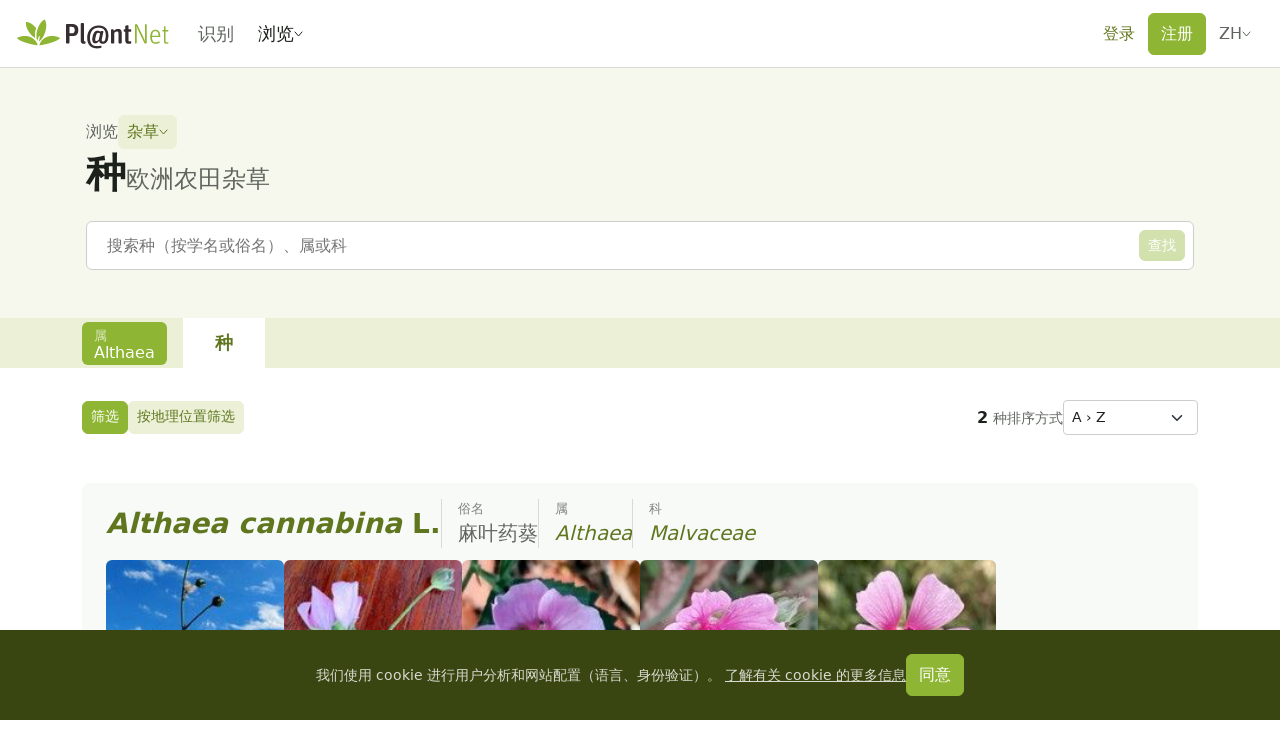

--- FILE ---
content_type: text/css; charset=utf-8
request_url: https://identify.plantnet.org/_nuxt/PnSlideshow.BVfL4ZrN.css
body_size: 596
content:
.pn-slideshow-modal-overlay{background-color:#000000d9}.pn-slideshow-modal-content{align-items:stretch;display:flex;flex-direction:column;height:100%;inset:0;pointer-events:none;position:absolute}.pn-slideshow-close-button,.pn-slideshow-next-button,.pn-slideshow-previous-button{pointer-events:all;position:absolute;z-index:100}[dir=ltr] .pn-slideshow-previous-button{left:10px}[dir=ltr] .pn-slideshow-next-button,[dir=rtl] .pn-slideshow-previous-button{right:10px}[dir=rtl] .pn-slideshow-next-button{left:10px}.pn-slideshow-next-button,.pn-slideshow-previous-button{align-items:center;border:0;color:#fffc;display:flex;height:44px;justify-content:center;padding:0;top:50%;transform:translateY(-50%);width:44px}.pn-slideshow-next-button:active,.pn-slideshow-next-button:focus,.pn-slideshow-next-button:hover,.pn-slideshow-previous-button:active,.pn-slideshow-previous-button:focus,.pn-slideshow-previous-button:hover{color:#fff}[dir=ltr] .pn-slideshow-modal-content:has(.pn-slideshow-sidebar) .pn-slideshow-previous-button{left:210px}[dir=rtl] .pn-slideshow-modal-content:has(.pn-slideshow-sidebar) .pn-slideshow-previous-button{right:210px}.pn-slideshow-close-button{padding:var(--s-1);top:10px}[dir=ltr] .pn-slideshow-close-button{right:10px}[dir=rtl] .pn-slideshow-close-button{left:10px}.pn-slideshow-sidebar{height:calc(100% + 40px);overflow:auto;pointer-events:all;position:absolute;top:-20px;z-index:10}@media (min-width:576px){.pn-slideshow-sidebar{position:relative}}[dir=ltr] .pn-slideshow-sidebar{left:calc(var(--s-2)*-1)}[dir=rtl] .pn-slideshow-sidebar{right:calc(var(--s-2)*-1)}.slide-left-right-enter-active{transition:all .3s ease-out .3s}.slide-left-right-leave-active{transition:all .8s cubic-bezier(1,.5,.8,1)}[dir=ltr] .slide-left-right-enter-from,[dir=ltr] .slide-left-right-leave-to{transform:translate(-200px)}[dir=rtl] .slide-left-right-enter-from,[dir=rtl] .slide-left-right-leave-to{transform:translate(200px)}.pn-slideshow-image{flex:1 1 auto;gap:var(--s-2);margin:20px auto;min-height:0;padding:0 var(--s-2);width:100%}.pn-slideshow-image,.pn-slideshow-image a{display:flex;justify-content:center;position:relative}.pn-slideshow-image a{align-items:center;flex:1}.pn-slideshow-image img:not(.pn-slideshow-image-licence){display:block;max-height:100%;max-width:100%;pointer-events:all}.pn-slideshow-image-licence{bottom:10px;position:absolute}[dir=ltr] .pn-slideshow-image-licence{right:10px}[dir=rtl] .pn-slideshow-image-licence{left:10px}.pn-slideshow-top-bar{border-bottom:1px solid hsla(0,0%,100%,.1)}[dir=ltr] .pn-slideshow-top-bar{padding:var(--s-1) 44px var(--s0) var(--s-1)}[dir=rtl] .pn-slideshow-top-bar{padding:var(--s-1) var(--s-1) var(--s0) 44px}.pn-slideshow-action-bar{background-color:#00000080;border-top:1px solid hsla(0,0%,100%,.15);min-height:71px;padding:var(--s-2) var(--s0);pointer-events:all}.pn-slideshow-action-bar:empty{display:none}.pn-slideshow-thumbnails-nav-button{display:inline-block}@media (min-width:576px){.pn-slideshow-thumbnails-nav-button{display:none}}


--- FILE ---
content_type: image/svg+xml
request_url: https://identify.plantnet.org/images/plantnet-logo-title.svg
body_size: 1470
content:
<svg xmlns="http://www.w3.org/2000/svg" viewBox="0 0 715.15 139.6"><path d="M236.22,114.07a4.09,4.09,0,0,1-4.07-4.06V27.29a4.09,4.09,0,0,1,4.07-4.07h22.45c19.95,0,30.46,8.26,30.46,27.57,0,17.85-7.22,28.89-28.89,28.89H248V110a4.09,4.09,0,0,1-4.07,4.06ZM248,66.54h11.29c9.06,0,13.27-3.41,13.27-14.7,0-11.69-3.95-15.23-13.14-15.23H248Z" style="fill:#362D31"/><path d="M314.61,115.51c-11.29,0-14.17-5.64-14.17-18.64V22.56a4.09,4.09,0,0,1,4.07-4.07h6.82a4.09,4.09,0,0,1,4.07,4.07V98.71c0,2.89.92,4.33,2.76,4.85,2.62.8,4.33,1.58,4.72,4.21l.4,2.75a3.74,3.74,0,0,1-3.15,4.34A25.65,25.65,0,0,1,314.61,115.51Z" style="fill:#362D31"/><path d="M377.12,136.92c-29.27,0-46.6-16.55-46.6-49.24s20-57.5,53.17-57.5c29.41,0,45.69,17.85,45.69,46.47,0,26.91-10.5,38.86-26,38.86-11.17,0-15.76-5.38-17.33-13.13-4.73,5.78-10.9,11.16-18.78,11.16-7.48,0-13-5.51-13-18.38A68.67,68.67,0,0,1,356,81c4.07-19.69,11.95-26.78,23.77-26.78,6.17,0,10.36,3.54,12.6,5.77l.13-.52a4.94,4.94,0,0,1,4.86-4h5.25a3.36,3.36,0,0,1,3.28,4L398.53,94a19.73,19.73,0,0,0-.53,4.46c0,4.73,2.37,6.7,5.51,6.7,8,0,13.27-7.74,13.27-28.49,0-24.15-9.19-36-33.61-36-26.52,0-39.66,19.43-39.66,47,0,28.1,10.91,38.6,33.48,38.6a49.94,49.94,0,0,0,14.71-2,4.13,4.13,0,0,1,5.12,2.62l.66,2.1a4,4,0,0,1-2.49,5.13A57.29,57.29,0,0,1,377.12,136.92Zm-4.72-34.14c4.46,0,8.67-3.81,12.35-7.49L390.52,68c-2-1.7-4.59-3.81-8.4-3.81-6.57,0-9.06,3.94-12.08,18.38a69.25,69.25,0,0,0-2,13.66C368.07,101.07,369.65,102.78,372.4,102.78Z" style="fill:#362D31"/><path d="M445.41,114.07a4.09,4.09,0,0,1-4.07-4.06V51.71a4.09,4.09,0,0,1,4.07-4.07h3.81a5.21,5.21,0,0,1,5,3.93l.65,3.28c5.39-5.24,11.43-8.92,19.57-8.92,10.5,0,16.67,4.86,16.67,17.33V110a4.08,4.08,0,0,1-4.07,4.06H480.2a4.09,4.09,0,0,1-4.07-4.06V67.07c0-7-2.23-8.67-7.09-8.67s-8.92,2.5-12.73,5.91V110a4.09,4.09,0,0,1-4.07,4.06Z" style="fill:#362D31"/><path d="M504.51,59.2a4.1,4.1,0,0,1-4.07-4.08V51.71a4.09,4.09,0,0,1,4.07-4.07h3.15V35a4.93,4.93,0,0,1,3.94-4.85l7-1.32a3.37,3.37,0,0,1,3.94,3.29V47.64h8.92a4.1,4.1,0,0,1,4.08,4.07v3.41a4.1,4.1,0,0,1-4.08,4.08H522.5V97.66c0,5,1.7,6.56,5.12,6.56a14.49,14.49,0,0,0,3.54-.52,3,3,0,0,1,3.81,2.23l.79,3.42a4.45,4.45,0,0,1-3,5.25,25.46,25.46,0,0,1-7.74,1.18c-10.24,0-17.33-3.82-17.33-15.36V59.2Z" style="fill:#362D31"/><path d="M556.05,114.07a2.92,2.92,0,0,1-2.89-2.89V26.76a2.92,2.92,0,0,1,2.89-2.88h3.55a4.82,4.82,0,0,1,4.2,2.62l28.36,58.16a137.06,137.06,0,0,1,8,19.43h.26a197.87,197.87,0,0,1-1-21.93V26.76a2.91,2.91,0,0,1,2.89-2.88h2a2.91,2.91,0,0,1,2.88,2.88v84.42a2.91,2.91,0,0,1-2.88,2.89h-3.42a4.83,4.83,0,0,1-4.2-2.62l-27.3-55.54A150,150,0,0,1,560.26,34H560a236.41,236.41,0,0,1,.92,24.42v52.78a2.91,2.91,0,0,1-2.89,2.89Z" style="fill:#8EB533"/><path d="M632.33,83.87c.26,19,5.38,24.82,17.19,24.82a22.72,22.72,0,0,0,13.26-3.94,3.1,3.1,0,0,1,4.21.65l.78.92a2.74,2.74,0,0,1-.66,3.94c-4.72,3.28-10.11,5.12-17.59,5.12-15,0-25.47-8.4-25.47-32.56,0-23.89,10.11-32.82,24-32.82,14.57,0,22.45,9.2,22.45,30.59V82.3a1.49,1.49,0,0,1-1.44,1.57Zm.13-6.16h29.93c0-16-4.73-21.28-14.44-21.28C639.15,56.43,633.37,61.3,632.46,77.71Z" style="fill:#8EB533"/><path d="M687.59,57.75h-4.73a2.93,2.93,0,0,1-2.89-2.9v-.64a2.93,2.93,0,0,1,2.89-2.9h4.73V37.66a3.66,3.66,0,0,1,2.76-3.54l2.23-.53a2.36,2.36,0,0,1,2.76,2.23V51.31h10.23a2.93,2.93,0,0,1,2.9,2.9v.64a2.93,2.93,0,0,1-2.9,2.9H695.34v45.42c0,3.81,1.7,5.78,5.25,5.78a12.6,12.6,0,0,0,4.72-.79A3.05,3.05,0,0,1,709,110a3.09,3.09,0,0,1-1.71,4.06,18.42,18.42,0,0,1-7.09,1.31c-7.08,0-12.6-3.28-12.6-11.82Z" style="fill:#8EB533"/><path d="M205,88.7c-42.87-23.26-88.91-2.82-97.36,34.29,0,0,75.36-10.91,97.36-34.29" style="fill:#8EB533"/><path d="M133,2.55h0c-13.39,5.34-27.11,23.28-34.28,46.84-6.18,20.31-6,39.81-.61,52.42,2.41-8,4.79-14.77,8.28-21.37,1.5-2.84,3.73-1.48,3.67.78-.05,1.92-.5,5.56-2.2,13.57-.58,2.68-1.3,6.2-2.1,10.22C117.54,97.82,129,81.4,135.33,60.56c7.18-23.58,5.78-46.12-2.38-58" style="fill:#8EB533"/><path d="M91.68,46.69c.49-1.66,1-3.27,1.61-4.88C78.16,24,59.72,13.4,45.9,13.46h0c-3.12,14.06,4,35.5,19.45,54.69A102.24,102.24,0,0,0,88.2,89.28C86,77.38,86.93,62.27,91.68,46.69Z" style="fill:#8EB533"/><path d="M3,88.7C45.87,65.44,91.91,85.88,100.36,123,100.36,123,25,112.08,3,88.7" style="fill:#8EB533"/></svg>